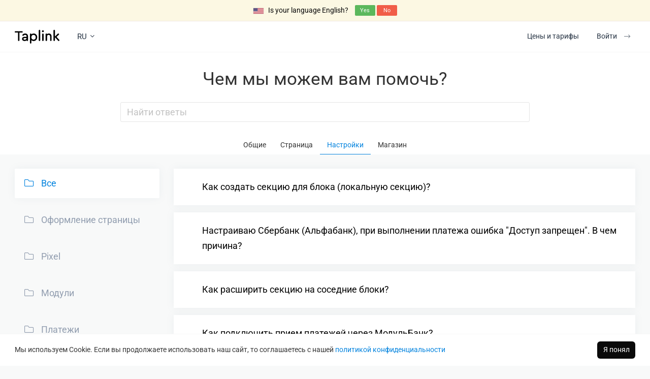

--- FILE ---
content_type: text/html; charset=utf-8
request_url: https://taplink.ru/help/faq/settings/?page=5
body_size: 7217
content:
<!DOCTYPE html> <html prefix="og: http://ogp.me/ns#" lang="ru" data-format-date="d.m.Y" data-format-datetime="d.m.Y H:i"> <head> <title>Чем мы можем вам помочь?</title> <link rel=manifest href="/s/taplink.ru.webmanifest"> <meta name=description content="Создайте веб-сайт в несколько кликов и поделитесь им в своих социальных сетях"/> <meta name=keywords content="сделать таплинк, мультиссылка, сервис мультиссылок, tap link, тап линк"/> <meta name=viewport content="width=device-width, user-scalable=no, initial-scale=1, maximum-scale=1, shrink-to-fit=no"/> <meta name=HandheldFriendly content=true> <meta http-equiv=Content-Type content='text/html; charset=utf-8'> <link rel="alternate" hreflang="en" href="https://taplink.at/en/help/faq/settings/" data-title="English" data-flag="us"/><link rel="alternate" hreflang="es" href="https://taplink.at/es/help/faq/settings/" data-title="Español" data-flag="es"/><link rel="alternate" hreflang="fr" href="https://taplink.at/fr/help/faq/settings/" data-title="Français" data-flag="fr"/><link rel="alternate" hreflang="de" href="https://taplink.at/de/help/faq/settings/" data-title="Deutsch" data-flag="de"/><link rel="alternate" hreflang="id" href="https://taplink.at/id/help/faq/settings/" data-title="Bahasa indonesia" data-flag="id"/><link rel="alternate" hreflang="ru" href="https://taplink.ru/help/faq/settings/" data-title="Русский" data-flag="ru"/><link rel="alternate" hreflang="pt-br" href="https://taplink.at/pt-br/help/faq/settings/" data-title="Portuguesa - Brazil" data-flag="br"/><link rel="alternate" hreflang="tr" href="https://taplink.at/tr/help/faq/settings/" data-title="Türkçe" data-flag="tr"/><link rel="alternate" hreflang="hi" href="https://taplink.at/hi/help/faq/settings/" data-title="हिन्दी" data-flag="in"/><link rel="alternate" hreflang="it" href="https://taplink.at/it/help/faq/settings/" data-title="Italiano" data-flag="it"/><link rel="alternate" hreflang="az" href="https://taplink.at/az/help/faq/settings/" data-title="Azərbaycan" data-flag="az"/><link rel="alternate" hreflang="es-mx" href="https://taplink.at/es-mx/help/faq/settings/" data-title="Español - México" data-flag="mx"/><link rel="alternate" hreflang="pt" href="https://taplink.at/pt/help/faq/settings/" data-title="Portuguesa" data-flag="pt"/><link rel="alternate" hreflang="ja" href="https://taplink.at/ja/help/faq/settings/" data-title="日本語" data-flag="jp"/><link rel="alternate" hreflang="zh-cn" href="https://taplink.at/zh-cn/help/faq/settings/" data-title="简体中文" data-flag="cn"/>    <link type='text/css' rel=stylesheet href='//us.x.taplink.st/s/css/screen.css?1.2.9995'>     <link type='text/css' media=print rel=stylesheet href='/s/g/c/woff2/roboto.css'>     <link rel=alternate type='application/rss+xml' title='Продвижение в социальных сетях' href='/blog/feed.xml'>     <script type='text/javascript' src='//us.x.taplink.st/s/js/screen.js?1.2.9995'></script>    <script type='text/javascript' src='//us.x.taplink.st/s/js/faq.js?1.2.9995'></script>   <link rel=icon href="/favicon.ico">  <meta name=msapplication-tap-highlight content=no /> <meta name=mobile-web-app-capable content=yes> <meta name=apple-touch-fullscreen content=yes> <meta name=apple-mobile-web-app-capable content=yes /> <meta name=apple-mobile-web-app-status-bar-style content=black-translucent> <link rel=apple-touch-icon sizes=200x200 href="/s/i/logo/white-blue-200x200.png"/> <meta name=apple-mobile-web-app-title content=Taplink /> <meta name=application-name content=Taplink />  <link rel=canonical href="https://taplink.ru/help/faq/settings/"/> <meta name=format-detection content="telephone=no"/> <meta name=referrer content=always> <link rel=image_src href="//taplink.ru/s/i/taplink-opengraph.jpg"/> <meta property="og:image" content="//taplink.ru/s/i/taplink-opengraph.jpg"> <meta property="og:type" content=website /> <meta property="og:title" content="Taplink — Инструмент по развитию бизнеса в соц. сетях"/> <meta property="og:description" content="Создайте веб-сайт в несколько кликов и поделитесь им в своих социальных сетях"/> <meta property="og:url" content="https://taplink.ru/help/faq/settings/"/> <meta property="og:site_name" content="Taplink"/>  </head> <body> <div class=main> <div class=yandexmetrika data-id='44880676' data-clickmap=true data-webvisor=true data-track-links=true data-accurate-track-bounce=true data-format=watch ></div>   <div data-intercom-app='t8mht7ms' data-intercom-domain='taplink.ru' data-intercom-language='ru' data-intercom-hash='58b6210a25d3b79f4ddd586b72e5021804354052b4c3b8b38ea72542efaa70e1' ></div>      <div class="message alert-header alert-header-buttons has-text-black" style="background-color: #fcf8e3"> <span><div class="iti__flag-box iti__us iti__flag" ></div> <span  style="padding-right: 10px">Is your language English?</span></span> <span class=b><a href='//taplink.at/en/help/faq/settings/' onclick="return changeLocale(event, this, 'at', 'en', 1, '')" class="button is-success is-small" style="height: auto;padding:2px;width:40px" >Yes</a> <button onclick="hideLocaleMessage(this, 'ru')" class="button is-danger is-small" style="height: auto;padding:2px;width:40px" >No</button></span> </div>   <header class="is-relative is-top is-header-white" data-scroll-watch="#heroEnd" data-scroll-watch-class="not:is-relative" style="border-bottom: 1px solid rgba(0, 0, 0, 0.03)"> <div class=container> <div> <div> <a href='/' class='logo is-image-logo' title=Taplink></a> <ul class="header-links has-ml-5 has-xs-ml-3"> <li class=has-mr-4><a class=langs-button data-toggle=tooltip data-placement=bottom data-trigger=click data-auto=lang data-arrow=true data-theme='light is-fullwidth is-locale-tippy'>RU<i class="fal fa-angle-down has-ml-1"></i></a></li> </ul> </div> <nav> <ul class=header-links> <li class="is-visible-touch is-hidden-desktop">  <a href='/profile/auth/signin/' class="button is-outlined has-loading" style="border-width: 1px;border-style: dashed;" onclick="$mx(this).addClass('is-loading', 1000)">Войти</a> <a href='/profile/' class="button is-black is-hidden is-relative-header-button has-loading" onclick="$mx(this).addClass('is-loading', 1000)">Начать</a>  </li>  <li class="is-hidden-touch has-mr-2"><a href="/pricing/" class=button onclick="var p = $mx('#pricing'); if (p.length) event.preventDefault(); scrollIt(p[0]);">Цены и тарифы</a></li> <li><a href='/profile/auth/signin/' class='signin button is-hidden-touch has-loading'>Войти<i class="fal fa-long-arrow-right index-button-arrow"></i></a></li>  </ul> </nav> </div> </div> </header> <div></div>   <div class=main-block> <form method=post data-target=modal id=faqForm data-selection='#filterPlace' class="top-panel has-background-white" onsubmit="return false"> <input type=hidden name=action value=search> <div class=container> <h1 class="has-text-centered has-pb-4 has-pt-5">Чем мы можем вам помочь?</h1> <div class=row> <div class="col-xs-12 col-sm-8 col-sm-offset-2"> <div class="control has-icons-right is-clearfix is-medium has-feedback"> <input name=query type=text id=faqSearchQuery class="input is-medium has-mb-4" placeholder="Найти ответы" value=""> <a href='#' class="form-control-feedback has-text-grey-light is-hidden"><i class="fal fa-times"></i></a> </div> </div> </div> </div> <nav class="tabs is-centered scrolling-container"> <ul>  <li ><a href="/help/faq/common/">Общие</a></li>  <li ><a href="/help/faq/page/">Страница</a></li>  <li class=is-active><a href="/help/faq/settings/">Настройки</a></li>  <li ><a href="/help/faq/shop/">Магазин</a></li>  </ul> </nav> </form> <div style="flex-grow: 1" class="has-mt-4 has-mb-4 hero-text hero-block"> <div class="container faq-list" id=faqContainer> <div class="select is-fullwidth has-mb-4 is-hidden-desktop"> <select onchange="go('/help/faq/settings/'+this.value)"> <option value="">-- Все --</option>  <option  value="design/">Оформление страницы</option>  <option  value="pixel/">Pixel</option>  <option  value="addons/">Модули</option>  <option  value="payments/">Платежи</option>  <option  value="html-code/">Вставка HTML-кода</option>  <option  value="domain/">Подключение домена, SEO</option>  </select> </div> <div class=row> <div class="col-xs col-sm-3 col-menu is-hidden-touch"> <a href="/help/faq/settings/" class="faq-item media item blog-post is-active"><div class="is-pulled-left fal fa-folder"></div> Все</a>  <a href="/help/faq/settings/design/" class="faq-item media item "><div class="is-pulled-left fal fa-folder"></div> Оформление страницы</a>  <a href="/help/faq/settings/pixel/" class="faq-item media item "><div class="is-pulled-left fal fa-folder"></div> Pixel</a>  <a href="/help/faq/settings/addons/" class="faq-item media item "><div class="is-pulled-left fal fa-folder"></div> Модули</a>  <a href="/help/faq/settings/payments/" class="faq-item media item "><div class="is-pulled-left fal fa-folder"></div> Платежи</a>  <a href="/help/faq/settings/html-code/" class="faq-item media item "><div class="is-pulled-left fal fa-folder"></div> Вставка HTML-кода</a>  <a href="/help/faq/settings/domain/" class="faq-item media item "><div class="is-pulled-left fal fa-folder"></div> Подключение домена, SEO</a>  </div> <div class="col-xs col-sm"> <div >   <div class="faq-item item collapse-item blog-post" data-id='776'> <div onclick="$mx(this).parent().toggleClass('in')"> <span class=collapse-icon></span> <dt>Как создать секцию для блока (локальную секцию)?</dt> </div> <dd>  <div class=document>   <div class="ce-block is-paragraph">     <p class=ce-paragraph>В настройках блока переходят на вкладку "<b>Секции</b>", выбирают "<b>Новая секция</b>", задают ее параметры и нажимают "<b>Сохранить</b>".</p>          </div>  <div class="ce-block is-image">        <div class=""> <div class=doc-image >  <img data-src="//taplink.st/p/3/f/3/7/18451238.jpg?0?0" width="610px"  height="310px" class=lazy alt="" onclick="showLightboxPicture('//taplink.st/p/3/f/3/7/18451238.jpg?0?0')"> </div> </div>       </div>  <div class="ce-block is-image">        <div class=""> <div class=doc-image >  <img data-src="//taplink.st/p/7/f/d/1/18451250.jpg?0?0" width="547px"  height="878px" class=lazy alt="" onclick="showLightboxPicture('//taplink.st/p/7/f/d/1/18451250.jpg?0?0')"> </div> </div>       </div>  </div> </dd> </div>  <div class="faq-item item collapse-item blog-post" data-id='593'> <div onclick="$mx(this).parent().toggleClass('in')"> <span class=collapse-icon></span> <dt>Настраиваю Сбербанк (Альфабанк), при выполнении платежа ошибка "Доступ запрещен". В чем причина?</dt> </div> <dd>  <div class=document>   <div class="ce-block is-paragraph">     <p class=ce-paragraph>Такая ошибка говорит о том, что банк не принимает логин/пароль.</p>          </div>  <div class="ce-block is-paragraph">     <p class=ce-paragraph>Возможные причины:</p>          </div>  <div class="ce-block is-list">         <ol>  <li>Введен неправильный логин служебной учетной записи продавца.&nbsp;Обратите внимание, банк предоставляют две комбинации логина и пароля. Один для оператора, второй для API. Вам нужен тот, который *-api.</li>  <li>Введен неправильный пароль служебной учетной записи продавца или&nbsp;не поменяли стандартный пароль через личный кабинет банка. Пароль из письма использовать нельзя, его надо обязательно сменить.</li>  <li>Включен рабочий режим, а данные введены для тестового режима (или наоборот - рабочие данные, а режим указан тестовый)</li>  <li>Включен рабочий режим, но магазин со стороны банка не активирован.</li>  </ol>      </div>  </div> </dd> </div>  <div class="faq-item item collapse-item blog-post" data-id='779'> <div onclick="$mx(this).parent().toggleClass('in')"> <span class=collapse-icon></span> <dt>Как расширить секцию на соседние блоки?</dt> </div> <dd>  <div class=document>   <div class="ce-block is-paragraph">     <p class=ce-paragraph>Для расширения секций служат ползунки сверху и снизу этой секции.</p>          </div>  <div class="ce-block is-image">        <div class=""> <div class=doc-image >  <img data-src="//taplink.st/p/a/f/9/2/18451706.jpg?0?0" width="625px"  height="338px" class=lazy alt="" onclick="showLightboxPicture('//taplink.st/p/a/f/9/2/18451706.jpg?0?0')"> </div> </div>       </div>  </div> </dd> </div>  <div class="faq-item item collapse-item blog-post" data-id='518'> <div onclick="$mx(this).parent().toggleClass('in')"> <span class=collapse-icon></span> <dt>Как подключить прием платежей через МодульБанк?</dt> </div> <dd>  <div class=document>   <div class="ce-block is-paragraph">     <p class=ce-paragraph><b>Для подключения эквайринга МодульБанк необходимо подключить к Taplink свой домен</b>, после чего для подключения приема платежей через МодульБанк необходимо зарегистрироваться на&nbsp;на сайте <a href="https://modulbank.ru/" target="_blank">modulbank.ru</a> и добавить "Интернет-эквайринг".</p>          </div>  <div class="ce-block is-paragraph">     <p class=ce-paragraph>В качестве адреса сайта необходимо указать ссылку https://вашдомен.ру, которую нужно скопировать из вашего личного кабинета Taplink (1), перейдя на страницу&nbsp;<b>Настройки - Платежи - Добавить платежную систему - МодульБанк</b>.</p>          </div>  <div class="ce-block is-image">        <div class=""> <div class=doc-image > <img data-src="//taplink.st/p/8/e/5/0/18451505.jpg?0?0" class=lazy width="692px" height="587px" alt="" onclick="showLightboxPicture('//taplink.st/p/8/e/5/0/18451505.jpg?0?0')">  </div> </div>       </div>  <div class="ce-block is-paragraph">     <p class=ce-paragraph>Настройка интеграции с МодульБанк на стороне Taplink заключается во вводе в соответствующие поля идентификатора магазина, тестового и рабочего ключей (2). Далее отмечаете флажком "Банковская карта" и выбираете режим работы (Тестовый - для проверки, Рабочий - для приема реальных денег).</p>          </div>  </div> </dd> </div>  <div class="faq-item item collapse-item blog-post" data-id='579'> <div onclick="$mx(this).parent().toggleClass('in')"> <span class=collapse-icon></span> <dt>Как запретить индексацию моего Taplink поисковыми системами?</dt> </div> <dd>  <div class=document>   <div class="ce-block is-paragraph">     <p class=ce-paragraph>Добавьте в Настройки - Общие - Вставка HTML-кода&nbsp;строчку </p>          </div>  <div class="ce-block is-paragraph">     <p class=ce-paragraph>&lt;meta name="robots" content="noindex"&gt; </p>          </div>  <div class="ce-block is-paragraph">     <p class=ce-paragraph>которая запретит поисковым машинам индексировать ваши страницы.</p>          </div>  <div class="ce-block is-image">        <div class=""> <div class=doc-image >  <img data-src="//taplink.st/p/d/8/c/e/3677400.png?0"    class=lazy alt="" onclick="showLightboxPicture('//taplink.st/p/d/8/c/e/3677400.png?0')"> </div> </div>       </div>  </div> </dd> </div>  <div class="faq-item item collapse-item blog-post" data-id='797'> <div onclick="$mx(this).parent().toggleClass('in')"> <span class=collapse-icon></span> <dt>Как настроить PayAnyWay?</dt> </div> <dd>  <div class=document>   <div class="ce-block is-paragraph">     <p class=ce-paragraph>1. Зарегистрируйтесь&nbsp;на сайте payanyway.ru</p>          </div>  <div class="ce-block is-paragraph">     <p class=ce-paragraph>2. Внесите в Taplink номер счета и код проверки целостности данных. Найти эти поля можно в личном кабинете PayAnyWay в разделе "Мой магазин", в нижнем блоке "Добавление на сайт" (уточните у службы поддержки PayAnyWay).</p>          </div>  <div class="ce-block is-paragraph">     <p class=ce-paragraph>3. В настройках личного кабинета PayAnyWay укажите URL из Taplink (из п.3 и п.4)</p>          </div>  <div class="ce-block is-image">        <div class=""> <div class=doc-image > <img data-src="//taplink.st/p/1/2/d/4/18451628.jpg?0?0" class=lazy width="783px" height="623px" alt="" onclick="showLightboxPicture('//taplink.st/p/1/2/d/4/18451628.jpg?0?0')">  </div> </div>       </div>  <div class="ce-block is-paragraph">     <p class=ce-paragraph>4. Отметьте флажками нужные вам способы оплаты.</p>          </div>  <div class="ce-block is-paragraph">     <p class=ce-paragraph>5. Укажите режим (рабочий или тестовый, режим должен соответствовать режиму в платежной системе)</p>          </div>  <div class="ce-block is-paragraph">     <p class=ce-paragraph>6. Нажмите "Сохранить" и попробуйте выполнить платеж.</p>          </div>  <div class="ce-block is-paragraph">     <p class=ce-paragraph>Примечание:</p>          </div>  <div class="ce-block is-paragraph">     <p class=ce-paragraph>1. Самозанятым (физ лицам) из доступных вариантов оплаты доступна только банковская карта, в п.5 флажок ставится только для нее.</p>          </div>  <div class="ce-block is-paragraph">     <p class=ce-paragraph>2. Необходимо включить передачу данных о составе корзины, включив онлайн-кассу в режиме "Только платежные системы".</p>          </div>  <div class="ce-block is-image">        <div class=""> <div class=doc-image > <img data-src="//taplink.st/p/8/1/b/4/18451646.jpg?0?0" class=lazy width="1026px" height="278px" alt="" onclick="showLightboxPicture('//taplink.st/p/8/1/b/4/18451646.jpg?0?0')">  </div> </div>       </div>  <div class="ce-block is-paragraph">     <p class=ce-paragraph><br></p>          </div>  <div class="ce-block is-image">        <div class=""> <div class=doc-image > <img data-src="//taplink.st/p/f/4/3/e/18451655.jpg?0?0" class=lazy width="722px" height="182px" alt="" onclick="showLightboxPicture('//taplink.st/p/f/4/3/e/18451655.jpg?0?0')">  </div> </div>       </div>  </div> </dd> </div>  <div class="faq-item item collapse-item blog-post" data-id='554'> <div onclick="$mx(this).parent().toggleClass('in')"> <span class=collapse-icon></span> <dt>Как изменить цвет в блоке "Текст"?</dt> </div> <dd>  <div class=document>   <div class="ce-block is-paragraph">     <p class=ce-paragraph>Для каждого блока "<b>Текст</b>" можно задать свой цвет, отличающийся от настроек темы оформления, выбрав его в настройках этого блока.</p>          </div>  <div class="ce-block is-image">        <div class=""> <div class=doc-image >  <img data-src="//taplink.st/p/f/f/2/b/18451895.jpg?0?0" width="729px"  height="428px" class=lazy alt="" onclick="showLightboxPicture('//taplink.st/p/f/f/2/b/18451895.jpg?0?0')"> </div> </div>       </div>  </div> </dd> </div>  <div class="faq-item item collapse-item blog-post" data-id='576'> <div onclick="$mx(this).parent().toggleClass('in')"> <span class=collapse-icon></span> <dt>Как добавить мета-теги?</dt> </div> <dd>  <div class=document>   <div class="ce-block is-paragraph">     <p class=ce-paragraph>Их необходимо поместить в Настройки - Общие - Вставка HTML-кода, а при генерации страницы система автоматически поместит их в раздел head.&nbsp;</p>          </div>  <div class="ce-block is-paragraph">     <p class=ce-paragraph>Настроек для SEO, включая тег &lt;tilte&gt; пока нет.</p>          </div>  <div class="ce-block is-image">        <div class=""> <div class=doc-image >  <img data-src="//taplink.st/p/6/4/e/8/3677307.png?0"    class=lazy alt="" onclick="showLightboxPicture('//taplink.st/p/6/4/e/8/3677307.png?0')"> </div> </div>       </div>  <div class="ce-block is-image">        <div class=""> <div class=doc-image >  <img data-src="//taplink.st/p/3/0/a/d/3677316.png?0"    class=lazy alt="" onclick="showLightboxPicture('//taplink.st/p/3/0/a/d/3677316.png?0')"> </div> </div>       </div>  </div> </dd> </div>  <div class="faq-item item collapse-item blog-post" data-id='860'> <div onclick="$mx(this).parent().toggleClass('in')"> <span class=collapse-icon></span> <dt>Сколько секций может быть на странице? Как правильно их размещать?</dt> </div> <dd>  <div class=document>   <div class="ce-block is-paragraph">     <p class=ce-paragraph>В разумных пределах количество секций на странице неограниченно. </p>          </div>  <div class="ce-block is-paragraph">     <p class=ce-paragraph>Однако при работе секциями стоит помнить о том, что они служат для выделения одного или нескольких блоков на фоне остальных.&nbsp; Поэтому не стоит заключать в отдельную секцию каждый блок. Это неправильный подход к использвоанию этого элемента.</p>          </div>  <div class="ce-block is-paragraph">     <p class=ce-paragraph>Если соседние блоки необходимо поместить в разные секции - между ними следует устанавливать блок "Разделитель", который не будет входить ни в одну секцию.</p>          </div>  </div> </dd> </div>  <div class="faq-item item collapse-item blog-post" data-id='711'> <div onclick="$mx(this).parent().toggleClass('in')"> <span class=collapse-icon></span> <dt>Можно ли добавить свой шрифт?</dt> </div> <dd>  <div class=document>   <div class="ce-block is-paragraph">     <p class=ce-paragraph>На текущий момент добавление своих шрифтов не поддерживается, можно только выбрать один из предустановленных шрифтов.</p>          </div>  </div> </dd> </div>  <div class="faq-item item collapse-item blog-post" data-id='426'> <div onclick="$mx(this).parent().toggleClass('in')"> <span class=collapse-icon></span> <dt>Как скрыть логотип со страницы Taplink?</dt> </div> <dd>  <div class=document>   <div class="ce-block is-paragraph">     <p class=ce-paragraph>Чтобы скрыть надпись "<b>Сделано на Taplink.ru</b>" в "<b>Настройки</b>" - "<b>Общие</b>" переведите переключатель "<b>Скрыть логотип Taplink на странице</b>" в положение ДА и нажмите "<b>Сохранить</b>"﻿</p>          </div>  <div class="ce-block is-image">        <div class=" has-bordered has-stretched"> <div class=doc-image >  <img data-src="//taplink.st/p/4/1/1/e/31081446.jpg?0?0" width="962px"  height="286px" class=lazy alt="" onclick="showLightboxPicture('//taplink.st/p/4/1/1/e/31081446.jpg?0?0')"> </div> </div>       </div>  </div> </dd> </div>  <div class="faq-item item collapse-item blog-post" data-id='806'> <div onclick="$mx(this).parent().toggleClass('in')"> <span class=collapse-icon></span> <dt>Как интегрировать виджет Bookform (бесплатная CRM-система от Яндекса для сферы услуг)?</dt> </div> <dd>  <div class=document>   <div class="ce-block is-paragraph">     <p class=ce-paragraph>Виджет Bookform&nbsp;на страницу Taplink добавляется через блок HTML-код, куда помещаются оба фрагмента кода.</p>          </div>  <div class="ce-block is-image">        <div class=""> <div class=doc-image > <img data-src="//taplink.st/p/8/5/2/b/18452336.jpg?0?0" class=lazy width="567px" height="479px" alt="" onclick="showLightboxPicture('//taplink.st/p/8/5/2/b/18452336.jpg?0?0')">  </div> </div>       </div>  </div> </dd> </div>  <center><input name='page' type='hidden' value='5'></input><ul class="pagination"><li><a href='/help/faq/settings/' >1</a></li><li><a href='/help/faq/settings/?page=2' >2</a></li><li><a href='/help/faq/settings/?page=3' >3</a></li><li><a href='/help/faq/settings/?page=4' id='id_prev'>4</a></li><li class="active"><a href="#">5</a></li></ul></center> </div> </div> </div> </div> <div class="container faq-list" id=filterPlace></div> </div> </div> <script type="application/ld+json">{"@context":"https://schema.org","@type":"FAQPage","mainEntity":[{"@type":"Question","name":"Как создать секцию для блока (локальную секцию)?","acceptedAnswer":{"@type":"Answer","text":"В настройках блока переходят на вкладку \"Секции\", выбирают \"Новая секция\", задают ее параметры и нажимают \"Сохранить\"."}},{"@type":"Question","name":"Настраиваю Сбербанк (Альфабанк), при выполнении платежа ошибка \"Доступ запрещен\". В чем причина?","acceptedAnswer":{"@type":"Answer","text":"Такая ошибка говорит о том, что банк не принимает логин/пароль. Возможные причины:"}},{"@type":"Question","name":"Как расширить секцию на соседние блоки?","acceptedAnswer":{"@type":"Answer","text":"Для расширения секций служат ползунки сверху и снизу этой секции."}},{"@type":"Question","name":"Как подключить прием платежей через МодульБанк?","acceptedAnswer":{"@type":"Answer","text":"Для подключения эквайринга МодульБанк необходимо подключить к Taplink свой домен, после чего для подключения приема платежей через МодульБанк необходимо зарегистрироваться на&nbsp;на сайте modulbank.ru и добавить \"Интернет-эквайринг\". В качестве адреса сайта необходимо указать ссылку https://вашдомен.ру, которую нужно скопировать из вашего личного кабинета Taplink (1), перейдя на страницу&nbsp;Настройки - Платежи - Добавить платежную систему - МодульБанк. Настройка интеграции с МодульБанк на стороне Taplink заключается во вводе в соответствующие поля идентификатора магазина, тестового и рабочего ключей (2). Далее отмечаете флажком \"Банковская карта\" и выбираете режим работы (Тестовый - для проверки, Рабочий - для приема реальных денег)."}},{"@type":"Question","name":"Как запретить индексацию моего Taplink поисковыми системами?","acceptedAnswer":{"@type":"Answer","text":"Добавьте в Настройки - Общие - Вставка HTML-кода&nbsp;строчку  &lt;meta name=\"robots\" content=\"noindex\"&gt;  которая запретит поисковым машинам индексировать ваши страницы."}},{"@type":"Question","name":"Как настроить PayAnyWay?","acceptedAnswer":{"@type":"Answer","text":"1. Зарегистрируйтесь&nbsp;на сайте payanyway.ru 2. Внесите в Taplink номер счета и код проверки целостности данных. Найти эти поля можно в личном кабинете PayAnyWay в разделе \"Мой магазин\", в нижнем блоке \"Добавление на сайт\" (уточните у службы поддержки PayAnyWay). 3. В настройках личного кабинета PayAnyWay укажите URL из Taplink (из п.3 и п.4) 4. Отметьте флажками нужные вам способы оплаты. 5. Укажите режим (рабочий или тестовый, режим должен соответствовать режиму в платежной системе) 6. Нажмите \"Сохранить\" и попробуйте выполнить платеж. Примечание: 1. Самозанятым (физ лицам) из доступных вариантов оплаты доступна только банковская карта, в п.5 флажок ставится только для нее. 2. Необходимо включить передачу данных о составе корзины, включив онлайн-кассу в режиме \"Только платежные системы\". "}},{"@type":"Question","name":"Как изменить цвет в блоке \"Текст\"?","acceptedAnswer":{"@type":"Answer","text":"Для каждого блока \"Текст\" можно задать свой цвет, отличающийся от настроек темы оформления, выбрав его в настройках этого блока."}},{"@type":"Question","name":"Как добавить мета-теги?","acceptedAnswer":{"@type":"Answer","text":"Их необходимо поместить в Настройки - Общие - Вставка HTML-кода, а при генерации страницы система автоматически поместит их в раздел head.&nbsp; Настроек для SEO, включая тег &lt;tilte&gt; пока нет."}},{"@type":"Question","name":"Сколько секций может быть на странице? Как правильно их размещать?","acceptedAnswer":{"@type":"Answer","text":"В разумных пределах количество секций на странице неограниченно.  Однако при работе секциями стоит помнить о том, что они служат для выделения одного или нескольких блоков на фоне остальных.&nbsp; Поэтому не стоит заключать в отдельную секцию каждый блок. Это неправильный подход к использвоанию этого элемента. Если соседние блоки необходимо поместить в разные секции - между ними следует устанавливать блок \"Разделитель\", который не будет входить ни в одну секцию."}},{"@type":"Question","name":"Можно ли добавить свой шрифт?","acceptedAnswer":{"@type":"Answer","text":"На текущий момент добавление своих шрифтов не поддерживается, можно только выбрать один из предустановленных шрифтов."}},{"@type":"Question","name":"Как скрыть логотип со страницы Taplink?","acceptedAnswer":{"@type":"Answer","text":"Чтобы скрыть надпись \"Сделано на Taplink.ru\" в \"Настройки\" - \"Общие\" переведите переключатель \"Скрыть логотип Taplink на странице\" в положение ДА и нажмите \"Сохранить\"﻿"}},{"@type":"Question","name":"Как интегрировать виджет Bookform (бесплатная CRM-система от Яндекса для сферы услуг)?","acceptedAnswer":{"@type":"Answer","text":"Виджет Bookform&nbsp;на страницу Taplink добавляется через блок HTML-код, куда помещаются оба фрагмента кода."}}]}</script>  <div class="footer-banner cookie-banner"> <div class="container has-mb-2 has-mt-2"> <div>Мы используем Cookie. Если вы продолжаете использовать наш сайт, то соглашаетесь с нашей <a href="/about/privacy.html">политикой конфиденциальности</a></div> <button class="button is-black">Я понял</button> </div> </div>  <footer> <div class=container> <div class=row> <div class="col-xs-12 col-sm-4 col-md-3 field"> <h4>Информация</h4>   <a href='/about/privacy.html'>Политика конфиденциальности</a>  <a href='/about/rules.html'>Правила и требования к контенту</a> <a href='/about/cgterms.html'>Соглашение о генерации контента</a>   <a href='/about/legal.html'>Юридическая информация</a>  <a href='/about/terms.html'>Договор-оферта</a> <a href='/about/trademarks.html'>Товарные знаки</a> <a href='/about/affiliate.html'>Партнерская программа</a> <a href='/pricing/'>Цены и тарифы</a> </div> <div class="col-xs-12 col-sm-4 col-md-3 field"> <div class=has-mb-2> <h4>Поддержка</h4> <div><a onclick="Intercom('show')">Задать вопрос</a></div>  <div><a href='//t.me/taplinkfeed/' target=_blank rel=noopener> Канал в Telegram</a></div>  <a href='/about/write.html'>Отзывы и предложения</a> <a href='/report/'>Сообщить о нарушении</a> </div>  </div>  <div class="col-xs-12 col-sm-4 col-md-3 field"> <h4>Помощь</h4> <a href='/guide/'>Подробные инструкции</a>  <a href='/faq/'>Вопросы и ответы</a>   <div class=has-mb-2><a href='/blog/'>Блог</a></div>  </div>   <div class="col-xs-12 col-sm-12 col-md-3 field"> <div class=has-mb-2><a class=langs-button data-toggle=tooltip data-placement=top data-trigger=click data-arrow=true data-theme='light is-fullwidth is-locale-tippy' data-auto=lang><div data-scroll-watch data-scroll-watch-onces-class=iti__flag class="iti__flag-box iti__ru"></div> Русский</a></div> <div class=footer-socials>  <a target=_blank rel=noopener title="Youtube" href="//www.youtube.com/c/Taplinkru"><i class="fa fab fa-yt fa-lg"></i></a>  <a target=_blank rel=noopener title="ВКонтакте" href="//vk.com/taplink"><i class="fa fab fa-vk fa-lg"></i></a>  <a target=_blank rel=noopener title="Telegram" href="//t.me/taplinkfeed"><i class="fa fab fa-tg fa-lg"></i></a>  </div>  <div class=has-mt-2 style="color: #8492a6">Taplink, 2017-2026</div> </div> </div> </div> </footer> </div> </body> </html>

--- FILE ---
content_type: application/javascript
request_url: https://us.x.taplink.st/s/js/faq.js?1.2.9995
body_size: -238
content:
(function(){"use strict";var t;function i(e,n,t){null==t&&(t={}),this.form=e,this.callback=n,this.settings=$mx.extend({},i.settings,t),this.observe()}i.settings={interval:800},i.prototype.observe=function(){var e=this,n=$mx(this.form.elements).filter(function(e,n){return $mx(this).data("observe-skip")?0:1});return n.change(function(){return e.modified=new Date}),n.keypress(function(){return e.modified=new Date}),n.keydown(function(){return e.modified=new Date}),this.every(this.settings.interval,function(){return null!=e.modified&&e.callback.call(e.form),delete e.modified})},i.prototype.every=function(e,n){return setInterval(n,e)},t=i,$mx.fn.formObserve=function(e,n){return null==n&&(n={}),this.each(function(){return new t(this,e,n)})}}).call(this),$mx.observe("#faqForm",function(e){function n(){var n=s.val().trim();i.addClass("is-hidden"),n?(t.addClass("is-hidden"),e.find(".menu").addClass("disabled"),s.parent().addClass("is-loading"),$mx.post("",{query:$mx("#faqSearchQuery").val(),action:"search"}).then(function(e){r.html(e.data),s.parent().removeClass("is-loading"),n&&i.removeClass("is-hidden")})):(t.removeClass("is-hidden"),e.find(".menu").removeClass("disabled"),r.html(""))}var t=$mx("#faqContainer"),i=e.find(".form-control-feedback"),r=$mx("#filterPlace"),s=$mx("#faqSearchQuery");i.on("click",function(){s.val(""),n()}),e.formObserve(n)});
